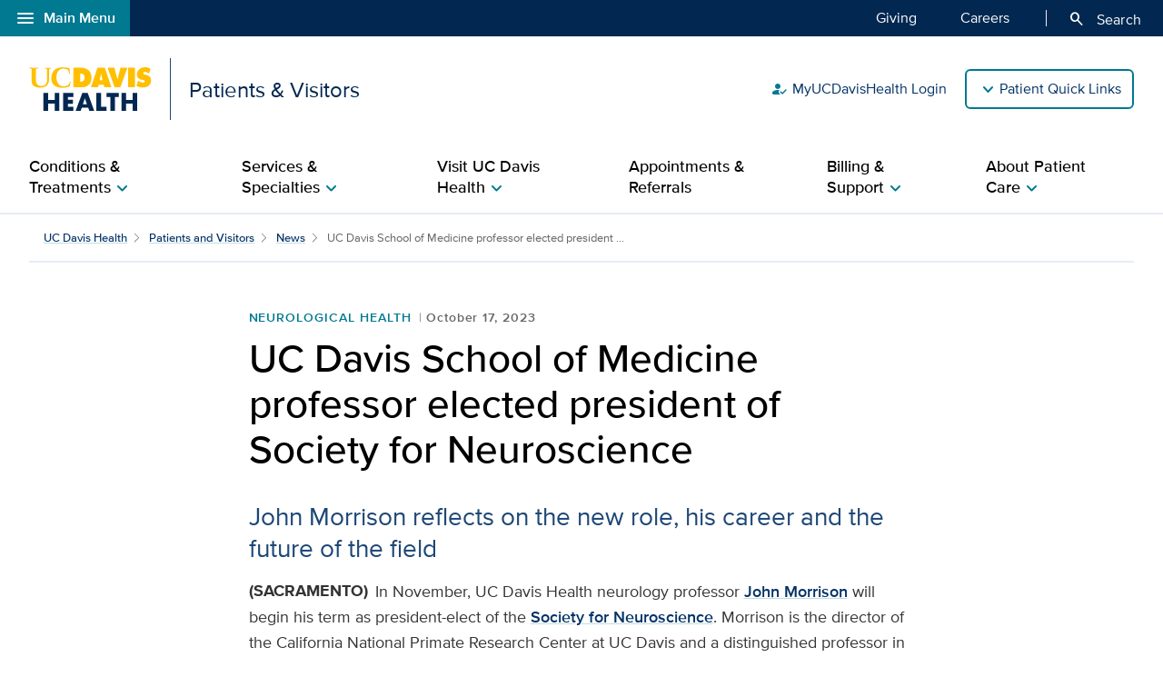

--- FILE ---
content_type: text/html;charset=UTF-8
request_url: https://health.ucdavis.edu/patients-visitors/news/headlines/uc-davis-school-of-medicine-professor-elected-president-of-society-for-neuroscience/2023/10
body_size: 82309
content:
<!DOCTYPE HTML><html lang="en">
   <head>
      <meta http-equiv="Content-Type" content="text/html; charset=UTF-8">
      <title>UC Davis School of Medicine professor elected president of Society for Neuroscience</title>
      <!--grid-layout--><!--ls:begin[stylesheet]-->
      <style type="text/css">
          
          .iw_container
          {
            max-width:800px !important;
            margin-left: auto !important;
            margin-right: auto !important;
          }
          .iw_stretch
          {
            min-width: 100% !important;
          }
        </style>
      <link rel="stylesheet" type="text/css" href="/assets/css/global.min.css?v=50">
      <!--ls:end[stylesheet]--><!--ls:begin[canonical]--><!--ls:end[canonical]--><!--ls:begin[script]--><!--ls:end[script]--><!--ls:begin[meta-keywords]-->
      <meta name="keywords" content="">
      <!--ls:end[meta-keywords]--><!--ls:begin[meta-description]-->
      <meta name="description" content="John Morrison, a distinguished professor in the Department of Neurology and director of the California National Primate Research Center, has been elected president of the Society for Neuroscience.">
      <!--ls:end[meta-description]--><!--ls:begin[custom-meta-data]-->
      <meta name="viewport" content="width=device-width, initial-scale=1.0, minimum-scale=1.0">
      <!--ls:end[custom-meta-data]--><!--ls:begin[meta-vpath]-->
      <meta name="vpath" content="">
      <!--ls:end[meta-vpath]--><!--ls:begin[meta-page-locale-name]-->
      <meta name="page-locale-name" content="">
      <!--ls:end[meta-page-locale-name]--><!--ls:begin[head-injection]--><script type="application/ld+json">
{
"@context": "https://schema.org/",
"@type": "ReportageNewsArticle",
"url":"https://health.ucdavis.edu/patients-visitors/news/headlines/uc-davis-school-of-medicine-professor-elected-president-of-society-for-neuroscience/2023/10",
"publisher": {
"@type": "MedicalOrganization",
"name": "UC Davis Health",
"sameAs": "https://health.ucdavis.edu/"
 },
 "image": {
 "@type": "ImageObject",
"representativeOfPage": "true",
"contentURL": "https://health.ucdavis.edu/media-resources/contenthub/health-news/2023/10/thumbnail/john_morrison-th.jpg",
"height": 333,
"width": 445
},
"datePublished": "2023-10-17",
 "dateModified": "2025-08-24",
"headline": "UC Davis School of Medicine professor elected president of Society for Neuroscience",
"description": "John Morrison, a distinguished professor in the Department of Neurology and director of the California National Primate Research Center, has been elected president of the Society for Neuroscience."
}
 </script>
<link rel="canonical" href="https://health.ucdavis.edu/news/headlines/uc-davis-school-of-medicine-professor-elected-president-of-society-for-neuroscience/2023/10">
<meta property="og:image" content="https://health.ucdavis.edu/media-resources/contenthub/health-news/2023/10/thumbnail/john_morrison-th.jpg">
<meta name="twitter:card" content="summary_large_image">
<meta name="twitter:title" content="UC Davis School of Medicine professor elected president of Society for Neuroscience">
<meta property="og:image:alt" content="A man with blondish hair, mustache and beard wearing glasses and a white lab coat sits in a research lab facility.">
<meta property="og:type" content="article">
<meta property="og:site_name" content="patients-visitors">
<meta property="og:title" content="UC Davis School of Medicine professor elected president of Society for Neuroscience">
<meta name="mediaType" content="text">
<meta property="og:description" content="John Morrison, a distinguished professor in the Department of Neurology and director of the California National Primate Research Center, has been elected president of the Society for Neuroscience.">
<meta name="twitter:image" content="https://health.ucdavis.edu/media-resources/contenthub/health-news/2023/10/thumbnail/john_morrison-th.jpg">
<meta name="last-modified" content="October 17, 2023">
<meta name="twitter:image:alt" content="A man with blondish hair, mustache and beard wearing glasses and a white lab coat sits in a research lab facility.">
<meta name="twitter:description" content="John Morrison, a distinguished professor in the Department of Neurology and director of the California National Primate Research Center, has been elected president of the Society for Neuroscience.">
<meta name="categories" content="General Health News,Awards and Honors,Neurological Health">
<meta property="og:url" content="https://health.ucdavis.edu/patients-visitors/news/headlines/uc-davis-school-of-medicine-professor-elected-president-of-society-for-neuroscience/2023/10">
<meta name="contentType" content="news">
<meta itemprop="image" content="https://health.ucdavis.edu/media-resources/contenthub/health-news/2023/10/thumbnail/john_morrison-th.jpg">
<meta itemprop="name" content="UC Davis School of Medicine professor elected president of Society for Neuroscience">
<meta itemprop="description" content="John Morrison, a distinguished professor in the Department of Neurology and director of the California National Primate Research Center, has been elected president of the Society for Neuroscience.">
 <meta http-equiv="X-UA-Compatible" content="IE=edge"><meta name="copyright" content="Copyright UC Regents. For more information regarding the University of California's copyright terms, visit http://www.ucop.edu/services/terms.html">
<meta name="siteName" content="patients-visitors">
<script async src="https://siteimproveanalytics.com/js/siteanalyze_68301.js"></script>

<link rel="icon" href="/assets/images/icons/favicon/favicon.ico" sizes="any">
<link rel="icon" href="/assets/images/icons/favicon/favicon.svg" type="image/svg+xml">
<link rel="apple-touch-icon" href="/assets/images/icons/favicon/apple-touch-icon.png">	<meta name="author" content="Patients & Visitors">
<meta name="lastModifiedDate" content="Wed Dec 31 16:00:00 PST 1969">
<!--ls:end[head-injection]--><!--ls:begin[tracker-injection]--><!--ls:end[tracker-injection]--><!--ls:begin[script]--><!--ls:end[script]--><!--ls:begin[script]--><!--ls:end[script]--></head>
   <body><!--ls:begin[body]--><!--WRAPPER DIV START--><div id="basic-fw">
      <div class="iw_viewport-wrapper"><div class="container-fluid iw_section" id="sectionkme1vylm">
 <div class="row iw_row iw_stretch" id="rowkme1vyln">
  <div class="iw_columns col-lg-12" id="colkme1vylo">
   <div class="iw_component" id="iw_comp1629819526542">
    <style>#iw_comp1629819526542{}</style><div xmlns:xlink="http://www.w3.org/1999/xlink" class="global-nav-component mx-n4 mx-md-n5 fw" id="global-nav-component">
   <nav class="navbar navbar-expand-lg" aria-label="Global navigation menu">
      <div class="global-menu-navbar fixed-bottom d-flex d-lg-none">
         <div class="search-mobile"><button class="navbar-toggler" type="button" id="search-mobile" data-bs-toggle="collapse" data-bs-target="#searchMobile" aria-controls="searchMobile" aria-expanded="false" aria-label="Toggle search field"><span aria-hidden="true" class="material-symbols-rounded">search</span> Search All UC Davis Health</button></div>
         <div class="open-menu-mobile"><button type="button" data-bs-toggle="modal" data-bs-target="#global-nav-modal-bottom" aria-describedby="global-nav-menu-open">Main Menu<span aria-hidden="true" class="material-symbols-rounded">add</span></button></div>
      </div><button type="button" class="open-menu d-none d-lg-flex" data-bs-toggle="modal" data-bs-target="#global-nav-modal-left" aria-controls="global-nav-modal-left" aria-describedby="global-nav-menu-open"><span aria-hidden="true" class="material-symbols-rounded">menu</span>Main Menu</button><span class="sr-only" id="global-nav-menu-open">Open global navigation modal</span><div class="modal modal-position fade" tabindex="-1" role="navigation" data-parent="#global-nav-component">
         <div class="modal-dialog modal-sm">
            <div class="modal-content"><button type="button" class="close close-menu d-none d-lg-flex" data-bs-dismiss="modal" aria-describedby="global-nav-menu-close"><span aria-hidden="true" class="material-symbols-rounded">close</span>Main Menu</button><span class="sr-only" id="global-nav-menu-close">Close global navigation modal</span><a class="global-nav-wordmark" href="/welcome/" title="UC Davis Health">
                  <div class="d-inline-block wordmark align-items-center mr-3"><img src="/assets/images/wordmarks/UCDavisHealth-white.svg" alt="UC Davis Health"></div></a><div class="close-menu-mobile d-flex d-lg-none"><button type="button" class="close-menu" aria-describedby="global-nav-menu-close" data-bs-dismiss="modal">Main Menu<span aria-hidden="true" class="material-symbols-rounded">remove</span></button></div>
               <ul class="list-group">
                  <li><a class="list-group-item list-group-item-action" id="global_clamp_link_1" href="/welcome/">UC Davis Health Home</a></li>
                  <li><a class="list-group-item list-group-item-action" id="global_clamp_link_2" href="/patients-visitors/">Patients & Visitors</a></li>
                  <li><a class="list-group-item list-group-item-action" id="global_clamp_link_3" href="/patients-visitors/services-specialties/">Services & Specialties</a></li>
                  <li><a class="list-group-item list-group-item-action" id="global_clamp_link_4" href="/healthcare-professionals/">Health Care Professionals</a></li>
                  <li><a class="list-group-item list-group-item-action" id="global_clamp_link_5" href="/schools-programs/">Schools & Programs</a></li>
                  <li><a class="list-group-item list-group-item-action" id="global_clamp_link_6" href="/research/">Research</a></li>
                  <li><a class="list-group-item list-group-item-action" id="global_clamp_link_7" href="/news/">News</a></li>
                  <li><a class="list-group-item list-group-item-action" id="global_clamp_link_8" href="/about/">About UC Davis Health</a></li>
               </ul>
               <div class="global-nav-wrapper-mobile"></div>
            </div>
         </div>
      </div>
      <div class="collapse navbar-collapse ml-auto" id="navbar-supported-content">
         <ul class="navbar-nav mr-auto">
            <li class="nav-item"><a class="nav-link" id="global_clamp_TopLevellink_1" href="/giving/">Giving<span class="sr-only"></span></a></li>
            <li class="nav-item"><a class="nav-link" id="global_clamp_TopLevellink_2" href="https://hr.ucdavis.edu/">Careers<span class="sr-only"></span></a></li>
         </ul>
      </div>
      <div class="global-nav-search"><button id="desktop-search" class="desktop-search btn btn-search d-none d-lg-block" data-bs-target="#search" aria-controls="search" aria-expanded="false" aria-label="Opens search field overlay"><span aria-hidden="true" class="material-symbols-rounded">search</span>
            Search</button></div>
      <div id="search">
         <div class="wordmark-container px-4 px-md-5 py-2 py-md-3"><a id="mobile-primary-brand" class="wordmark" href="/welcome/" title="UC Davis Health">
               <div class="d-inline-flex wordmark-primary-brand align-items-center py-2 py-md-1 mr-3"><img src="/assets/images/wordmarks/UCDavisHealth-white.svg" alt="UC Davis Health"></div></a></div><button type="button" class="close" aria-label="close">&times;</button><div class="component-header"><span class="component-heading underlined mb-2 pb-3">Search All UC Davis Health</span></div>
         <form class="search-form" role="search" aria-label="search" action="/search-results/" method="post">
            <fieldset><input id="query" name="query" type="search" value="" placeholder="Enter search words..."><input id="site-type" name="site-type" type="hidden" value="internet"><input id="site-name" name="site-name" type="hidden" value="patients-visitors"><input id="search-baseurl" name="search-baseurl" type="hidden" value="/search-results/"><label class="sr-only" for="search-words-desktop">Search All UC Davis Health</label><button id="search-submit-desktop" type="submit" class="btn btn-secondary custom-search btn-lg" aria-label="Submit search">Search</button></fieldset>
         </form><span class="search-text">Search enhanced by Google</span></div>
      <div class="collapse fixed-bottom" id="searchMobile" data-parent="#global-nav-component">
         <div class="site-title-container justify-content-between d-flex d-lg-none">
            <div class="wordmark-container px-4 px-md-5 py-2 py-md-3"><a id="mobile-site-brand" class="wordmark" href="/welcome/" title="UC Davis Health">
                  <div class="d-inline-flex wordmark-primary-brand align-items-center py-2 py-md-1 mr-3"><img src="/assets/images/wordmarks/UCDavisHealth-white.svg" alt="UC Davis Health"></div></a></div>
            <div class="ml-3"><button class="close" type="button" data-bs-toggle="collapse" data-bs-target="#searchMobile" aria-controls="searchMobile" aria-label="Close search"><span aria-hidden="true" class="material-symbols-rounded">close</span></button></div>
         </div>
         <div class="component-header"><span class="component-heading underlined mb-2 pb-3">Search All UC Davis Health</span></div>
         <div class="search-container">
            <form class="search-form" role="search" aria-label="search" action="/search-results/" method="post">
               <fieldset><input id="query" name="query" type="search" value="" placeholder="Enter search words..."><input id="site-type" name="site-type" type="hidden" value="internet"><input id="site-name" name="site-name" type="hidden" value="patients-visitors"><input id="search-baseurl" name="search-baseurl" type="hidden" value="/search-results/"><label class="sr-only" for="search-words-mobile">Search All UC Davis Health</label><button id="search-submit-mobile" type="submit" class="btn btn-secondary btn-lg" aria-label="Submit search">Search</button></fieldset>
            </form><span class="search-text">Search enhanced by Google</span></div>
      </div>
   </nav>
</div><header xmlns:xlink="http://www.w3.org/1999/xlink" class="header-component brand-header mx-n4 mx-md-n5">
   <div class="inner-header-container">
      <div class="brands-container">
         <div class="wrapper d-flex align-items-center">
            <div class="wordmark-container"><a id="brand" class="wordmark" href="/patients-visitors/" title="Patients &amp; Visitors">
                  <div class="d-inline-flex wordmark-primary-brand align-items-center"><img src="/assets/images/wordmarks/UCDavisHealth.svg" alt="UC Davis Health"></div>
                  <div class="d-inline-flex unit-brand align-items-center">Patients & Visitors</div></a></div>
            <div class="utility-links-nav-component utility-links-nav">
               <nav class="navbar navbar-light priority" aria-label="Utility menu">
                  <ul class="ml-auto">
                     <li class="nav-item"><a class="nav-link" id="utility_nav_link_1-login" href="/login/"><span aria-hidden="true" class="material-symbols-rounded">how_to_reg</span>MyUCDavisHealth Login</a></li>
                     <li class="nav-item"><a class="nav-link" id="utility_nav_link_2-find-provider" href="https://physicians.ucdavis.edu/medicalcenter"><span aria-hidden="true" class="material-symbols-rounded">person_search</span>Find a Doctor</a></li>
                     <li class="nav-item"><a class="nav-link" id="utility_nav_link_3-document" href="/patients-visitors/locations/"><span aria-hidden="true" class="material-symbols-rounded">location_on</span>Maps and Locations</a></li>
                     <li class="nav-item"><a class="nav-link" id="utility_nav_link_4-" href="/patients-visitors/services-specialties/telehealth"><span aria-hidden="true" class="material-symbols-rounded">video_camera_front</span>Telehealth Services</a></li>
                     <li class="nav-item"><a class="nav-link" id="utility_nav_link_5-directions-locations" href="/health-education/"><span aria-hidden="true" class="material-symbols-rounded">fact_check</span>Wellness Classes </a></li>
                     <li class="nav-item"><a class="nav-link" id="utility_nav_link_6-" href="/patients-visitors/clinical-trials/"><span aria-hidden="true" class="material-symbols-rounded">biotech</span>Search Clinical Trials</a></li>
                     <li class="nav-item"><a class="nav-link" id="utility_nav_link_7-" href="/patients-visitors/giving-volunteering/"><span aria-hidden="true" class="material-symbols-rounded">volunteer_activism</span>Giving and Volunteering</a></li>
                     <li class="nav-item"><a class="nav-link" id="utility_nav_link_8-" href="/contact/"><span aria-hidden="true" class="material-symbols-rounded">call</span>Contact Us</a></li>
                  </ul>
               </nav><input type="hidden" id="utility-nav-dropdown-label" name="utility-nav-dropdown-label" value="Patient Quick Links" data-nav="header-utility-nav-links"></div>
         </div>
      </div>
   </div>
</header>
   </div>
  </div>
 </div>
</div>
<div class="container-fluid iw_section" id="sectionkme1vylq">
 <div class="row iw_row iw_stretch" id="rowkme1vylr">
  <div class="iw_columns col-lg-12" id="colkme1vyls">
   <div class="iw_component" id="iw_comp1629819526543">
    <style>#iw_comp1629819526543{}</style><div xmlns:xlink="http://www.w3.org/1999/xlink" id="primaryNavigation" class="primary-navigation-component">
   <div class="wrapper d-flex justify-content-center"><span id="sr_menuIntro" class="sr-only" aria-hidden="true">Show</span><span id="sr_menuOutro" class="sr-only" aria-hidden="true">menu</span><nav aria-label="Navigation menu"><button id="primaryNavigation_toggle" class="nav-toggle" aria-expanded="false" aria-controls="primaryNavigation_linkList" aria-label="Open the site navigation menu"><span class="material-symbols-rounded" aria-hidden="true">menu</span><span class="button-text">Menu</span></button><ul id="primaryNavigation_linkList" class="primary-link-list" aria-modal="false" aria-describedby="Site navigation menu items">
            <li class="tertiary"><button id="pLink_1" class="primary-link" aria-haspopup="true" aria-expanded="false" aria-controls="pLink_1_menu" aria-labelledby="sr_menuIntro pLink_1 sr_menuOutro"><span>Conditions & Treatments</span><span class="material-symbols-rounded" aria-hidden="true">chevron_right</span></button><div id="pLink_1_menu" class="menu" aria-modal="false">
                  <div class="wrapper row d-flex justify-content-center"><button id="pLink_1-back" class="back-link" aria-haspopup="true" aria-expanded="false" aria-controls="pLink_1_menu" aria-label="Go back to previous menu"><span class="material-symbols-rounded" aria-hidden="true">chevron_left</span>Back</button><div class="primary-header col-12 col-lg-3">
                        <ul class="secondary-link-list">
                           <li><button id="sLink_1" class="secondary-link" aria-haspopup="true" aria-expanded="false" aria-controls="sLink_1_menu" aria-labelledby="sr_menuIntro sLink_1 sr_menuOutro"><span>Browse by Health Topic</span><span class="material-symbols-rounded" aria-hidden="true">chevron_right</span></button><div id="sLink_1_menu" class="tertiary-links">
                                 <div class="wrapper row d-flex justify-content-end"><button id="sLink_1-back" class="back-link" aria-haspopup="true" aria-expanded="false" aria-controls="sLink_1_menu" aria-label="Go back to previous menu"><span class="material-symbols-rounded" aria-hidden="true">chevron_left</span>Back</button><div class="spacer col-12 col-lg-9"><span class="tertiary-heading"><a href="/patients-visitors/conditions-treatments/health-topics/" id="tertiary-heading_1">Featured Health Topics<span class="material-symbols-rounded" aria-hidden="true">arrow_forward</span></a></span><ul class="tertiary-link-list">
                                          <li class="tertiary-link"><a id="secondary-links_1_1" href="/health-topics/aging-senior-health">Aging and Senior Health</a></li>
                                          <li class="tertiary-link"><a id="secondary-links_1_2" href="/health-topics/cancer">Cancer</a></li>
                                          <li class="tertiary-link"><a id="secondary-links_1_3" href="/health-topics/emergency-care">Emergency Care</a></li>
                                          <li class="tertiary-link"><a id="secondary-links_1_4" href="/health-topics/endocrinology-diabetes">Endocrinology and Diabetes</a></li>
                                          <li class="tertiary-link"><a id="secondary-links_1_5" href="/health-topics/heart-vascular">Heart and Vascular</a></li>
                                       </ul>
                                       <ul class="tertiary-link-list">
                                          <li class="tertiary-link"><a id="secondary-links_1_1" href="/health-topics/infectious-diseases">Infectious Diseases</a></li>
                                          <li class="tertiary-link"><a id="secondary-links_1_2" href="/health-topics/liver-disease">Liver Disease</a></li>
                                          <li class="tertiary-link"><a id="secondary-links_1_3" href="/health-topics/obgyn">OB-GYN</a></li>
                                          <li class="tertiary-link"><a id="secondary-links_1_4" href="/health-topics/pediatrics">Pediatrics</a></li>
                                          <li class="tertiary-link"><a id="secondary-links_1_5" href="/health-topics/urology">Urology</a></li>
                                       </ul>
                                       <div class="btn-container"><a class="btn btn-outline-primary btn-sm" id="level3-secondary-btn_1_1" href="/patients-visitors/conditions-treatments/health-topics/">View more health topics</a></div>
                                    </div>
                                 </div>
                              </div>
                           </li>
                           <li><button id="sLink_2" class="secondary-link" aria-haspopup="true" aria-expanded="false" aria-controls="sLink_2_menu" aria-labelledby="sr_menuIntro sLink_2 sr_menuOutro"><span>Browse A–Z</span><span class="material-symbols-rounded" aria-hidden="true">chevron_right</span></button><div id="sLink_2_menu" class="tertiary-links">
                                 <div class="wrapper row d-flex justify-content-end"><button id="sLink_2-back" class="back-link" aria-haspopup="true" aria-expanded="false" aria-controls="sLink_2_menu" aria-label="Go back to previous menu"><span class="material-symbols-rounded" aria-hidden="true">chevron_left</span>Back</button><div class="spacer col-12 col-lg-9">
                                       <div class="image-promo"><a class="image-link" href="/patients-visitors/conditions-treatments/" id="image-link_2_1"><span class="image-wrapper"><img class="img-fluid" src="/media-resources/patients-visitors/images/3-Level-Mega-Menu/conditions-treatments-a-z-nav.jpg" alt="Adult female patient with her doctor in clinic setting"></span><span class="image-header">Browse Conditions and Treatments A–Z<span class="material-symbols-rounded" aria-hidden="true">arrow_forward</span></span></a></div>
                                    </div>
                                 </div>
                              </div>
                           </li>
                        </ul>
                     </div>
                     <div class="spacer col-12 col-lg-9"></div>
                  </div>
               </div>
            </li>
            <li class="tertiary"><button id="pLink_2" class="primary-link" aria-haspopup="true" aria-expanded="false" aria-controls="pLink_2_menu" aria-labelledby="sr_menuIntro pLink_2 sr_menuOutro"><span>Services & Specialties</span><span class="material-symbols-rounded" aria-hidden="true">chevron_right</span></button><div id="pLink_2_menu" class="menu" aria-modal="false">
                  <div class="wrapper row d-flex justify-content-center"><button id="pLink_2-back" class="back-link" aria-haspopup="true" aria-expanded="false" aria-controls="pLink_2_menu" aria-label="Go back to previous menu"><span class="material-symbols-rounded" aria-hidden="true">chevron_left</span>Back</button><div class="primary-header col-12 col-lg-3"><span class="primary-heading"><a id="primary-heading_1" href="/patients-visitors/services-specialties/">Services & Specialties<span class="material-symbols-rounded" aria-hidden="true">arrow_forward</span></a></span><ul class="secondary-link-list">
                           <li><button id="sLink_1" class="secondary-link" aria-haspopup="true" aria-expanded="false" aria-controls="sLink_1_menu" aria-labelledby="sr_menuIntro sLink_1 sr_menuOutro"><span>Primary Care</span><span class="material-symbols-rounded" aria-hidden="true">chevron_right</span></button><div id="sLink_1_menu" class="tertiary-links">
                                 <div class="wrapper row d-flex justify-content-end"><button id="sLink_1-back" class="back-link" aria-haspopup="true" aria-expanded="false" aria-controls="sLink_1_menu" aria-label="Go back to previous menu"><span class="material-symbols-rounded" aria-hidden="true">chevron_left</span>Back</button><div class="spacer col-12 col-lg-9">
                                       <div class="image-promo"><a class="image-link" href="/patients-visitors/primary-care/" id="image-link_1_1"><span class="image-wrapper"><img class="img-fluid" src="/media-resources/patients-visitors/images/cards/happy-family-at-home.jpg" alt="Happy parents holding two boys on couch "></span><span class="image-header">Learn About Our Primary Care<span class="material-symbols-rounded" aria-hidden="true">arrow_forward</span></span></a><span class="image-promo-description basic-content-body article-body"><p>Our highly rated doctors partner with you and your family to serve your everyday health care needs.</p></span></div>
                                       <div class="image-promo"><a class="image-link" href="/patients-visitors/locations/primary-care/" id="image-link_1_1"><span class="image-wrapper"><img class="img-fluid" src="/media-resources/patients-visitors/images/3-Level-Mega-Menu/primary-care-locations-nav.jpg" alt="Map of UC Davis Health primary care locations"></span><span class="image-header">Find a Clinic Near You<span class="material-symbols-rounded" aria-hidden="true">arrow_forward</span></span></a><span class="image-promo-description basic-content-body article-body"><p>UC Davis Health has 17 neighborhood clinics across Sacramento, Placer, Yolo counties and beyond.</p></span></div>
                                    </div>
                                 </div>
                              </div>
                           </li>
                           <li><button id="sLink_2" class="secondary-link" aria-haspopup="true" aria-expanded="false" aria-controls="sLink_2_menu" aria-labelledby="sr_menuIntro sLink_2 sr_menuOutro"><span>Specialty Care</span><span class="material-symbols-rounded" aria-hidden="true">chevron_right</span></button><div id="sLink_2_menu" class="tertiary-links">
                                 <div class="wrapper row d-flex justify-content-end"><button id="sLink_2-back" class="back-link" aria-haspopup="true" aria-expanded="false" aria-controls="sLink_2_menu" aria-label="Go back to previous menu"><span class="material-symbols-rounded" aria-hidden="true">chevron_left</span>Back</button><div class="spacer col-12 col-lg-9"><span class="tertiary-heading"><a href="/patients-visitors/services-specialties/a-z" id="tertiary-heading_2">Browse Services and Specialties A-Z<span class="material-symbols-rounded" aria-hidden="true">arrow_forward</span></a></span><ul class="tertiary-link-list">
                                          <li class="tertiary-link"><a id="secondary-links_2_1" href="/cancer/">Cancer</a></li>
                                          <li class="tertiary-link"><a id="secondary-links_2_2" href="/childrens-health/">Children’s Health and Pediatrics</a></li>
                                          <li class="tertiary-link"><a id="secondary-links_2_3" href="/patients-visitors/conditions-treatments/diabetes/">Diabetes</a></li>
                                          <li class="tertiary-link"><a id="secondary-links_2_4" href="/healthy-aging/services/healthy-aging-clinic">Aging and Geriatrics</a></li>
                                          <li class="tertiary-link"><a id="secondary-links_2_5" href="/heart/">Heart and Vascular Services</a></li>
                                       </ul>
                                       <ul class="tertiary-link-list">
                                          <li class="tertiary-link"><a id="secondary-links_2_1" href="/homecare/">Home Care and Home Health</a></li>
                                          <li class="tertiary-link"><a id="secondary-links_2_2" href="/birth-center/">Pregnancy Services and Birth Center</a></li>
                                          <li class="tertiary-link"><a id="secondary-links_2_3" href="/surgery/">Surgery</a></li>
                                          <li class="tertiary-link"><a id="secondary-links_2_4" href="/transplant/">Transplant Center</a></li>
                                          <li class="tertiary-link"><a id="secondary-links_2_5" href="/women/">Women’s Health and OB-GYN</a></li>
                                       </ul>
                                       <div class="image-promo"><a class="image-link" href="/patients-visitors/locations/specialty-care/" id="image-link_2_1"><span class="image-wrapper"><img class="img-fluid" src="/media-resources/patients-visitors/images/3-Level-Mega-Menu/specialty-care-locations-nav.jpg" alt="Screenshot of UC Davis Health interactive map tool"></span><span class="image-header">Find a Specialty Care Location<span class="material-symbols-rounded" aria-hidden="true">arrow_forward</span></span></a><span class="image-promo-description basic-content-body article-body"><p>Use our interactive map and filters to help find the care you&rsquo;re looking for.&nbsp;</p></span></div>
                                       <div class="btn-container"><a class="btn btn-outline-primary btn-sm" id="level3-secondary-btn_2_2" href="/patients-visitors/services-specialties/a-z">View more services and specialties</a></div>
                                    </div>
                                 </div>
                              </div>
                           </li>
                           <li><button id="sLink_3" class="secondary-link" aria-haspopup="true" aria-expanded="false" aria-controls="sLink_3_menu" aria-labelledby="sr_menuIntro sLink_3 sr_menuOutro"><span>Telehealth Services</span><span class="material-symbols-rounded" aria-hidden="true">chevron_right</span></button><div id="sLink_3_menu" class="tertiary-links">
                                 <div class="wrapper row d-flex justify-content-end"><button id="sLink_3-back" class="back-link" aria-haspopup="true" aria-expanded="false" aria-controls="sLink_3_menu" aria-label="Go back to previous menu"><span class="material-symbols-rounded" aria-hidden="true">chevron_left</span>Back</button><div class="spacer col-12 col-lg-9"><span class="tertiary-heading"><a href="/patients-visitors/services-specialties/telehealth" id="tertiary-heading_3">Telehealth Services<span class="material-symbols-rounded" aria-hidden="true">arrow_forward</span></a></span><ul class="tertiary-link-list">
                                          <li class="tertiary-link"><a id="secondary-links_3_1" href="/myucdavishealth/express-care/">Express Care</a></li>
                                          <li class="tertiary-link"><a id="secondary-links_3_2" href="/myucdavishealth/express-care/guest-services">Express Care Guest</a></li>
                                          <li class="tertiary-link"><a id="secondary-links_3_3" href="/myucdavishealth/video-visits/">Video Visits</a></li>
                                          <li class="tertiary-link"><a id="secondary-links_3_4" href="/myucdavishealth/family-video-visits/">Family Video Visits</a></li>
                                       </ul>
                                       <div class="image-promo"><a class="image-link" href="/login/" id="image-link_3_1"><span class="image-wrapper"><img class="img-fluid" src="/media-resources/patients-visitors/images/3-Level-Mega-Menu/myucdavishealth-login-nav.jpg" alt="Patient speaking with their doctor via a telehealth video visit"></span><span class="image-header">Log in to MyUCDavisHealth<span class="material-symbols-rounded" aria-hidden="true">arrow_forward</span></span></a><span class="image-promo-description basic-content-body article-body"><p>Securely and confidentially communicate with your care team, review your medical record, and much more.</p></span></div>
                                    </div>
                                 </div>
                              </div>
                           </li>
                           <li><button id="sLink_4" class="secondary-link" aria-haspopup="true" aria-expanded="false" aria-controls="sLink_4_menu" aria-labelledby="sr_menuIntro sLink_4 sr_menuOutro"><span>Additional Services</span><span class="material-symbols-rounded" aria-hidden="true">chevron_right</span></button><div id="sLink_4_menu" class="tertiary-links">
                                 <div class="wrapper row d-flex justify-content-end"><button id="sLink_4-back" class="back-link" aria-haspopup="true" aria-expanded="false" aria-controls="sLink_4_menu" aria-label="Go back to previous menu"><span class="material-symbols-rounded" aria-hidden="true">chevron_left</span>Back</button><div class="spacer col-12 col-lg-9">
                                       <ul class="tertiary-link-list">
                                          <li class="tertiary-link"><a id="secondary-links_4_1" href="/pharmacy/pharmacy-locations">Pharmacy Locations</a></li>
                                          <li class="tertiary-link"><a id="secondary-links_4_2" href="/patients-visitors/locations/labs/">Lab Locations</a></li>
                                          <li class="tertiary-link"><a id="secondary-links_4_3" href="/patients-visitors/locations/x-ray-imaging/">Imaging and X-Ray Locations</a></li>
                                       </ul>
                                    </div>
                                 </div>
                              </div>
                           </li>
                           <li><button id="sLink_5" class="secondary-link" aria-haspopup="true" aria-expanded="false" aria-controls="sLink_5_menu" aria-labelledby="sr_menuIntro sLink_5 sr_menuOutro"><span>Our Care Centers</span><span class="material-symbols-rounded" aria-hidden="true">chevron_right</span></button><div id="sLink_5_menu" class="tertiary-links">
                                 <div class="wrapper row d-flex justify-content-end"><button id="sLink_5-back" class="back-link" aria-haspopup="true" aria-expanded="false" aria-controls="sLink_5_menu" aria-label="Go back to previous menu"><span class="material-symbols-rounded" aria-hidden="true">chevron_left</span>Back</button><div class="spacer col-12 col-lg-9"><span class="tertiary-heading"><a href="/patients-visitors/care-centers/" id="tertiary-heading_5">World-Class Care Centers<span class="material-symbols-rounded" aria-hidden="true">arrow_forward</span></a></span><ul class="tertiary-link-list">
                                          <li class="tertiary-link"><a id="secondary-links_5_1" href="/medical-center/">Medical Center</a></li>
                                          <li class="tertiary-link"><a id="secondary-links_5_2" href="/children/">Children’s Hospital</a></li>
                                          <li class="tertiary-link"><a id="secondary-links_5_3" href="https://www.ucdavisrehabhospital.com/">Rehabilitation Hospital</a></li>
                                          <li class="tertiary-link"><a id="secondary-links_5_4" href="/cancer/">Comprehensive Cancer Center</a></li>
                                          <li class="tertiary-link"><a id="secondary-links_5_5" href="/mindinstitute/">MIND Institute</a></li>
                                       </ul>
                                       <ul class="tertiary-link-list">
                                          <li class="tertiary-link"><a id="secondary-links_5_1" href="/birth-center/">Birth Center</a></li>
                                          <li class="tertiary-link"><a id="secondary-links_5_2" href="/surgicalservices/">Comprehensive Surgical Services</a></li>
                                          <li class="tertiary-link"><a id="secondary-links_5_3" href="/heart/">Heart and Vascular Services</a></li>
                                          <li class="tertiary-link"><a id="secondary-links_5_4" href="/transplant/">Transplant Center</a></li>
                                          <li class="tertiary-link"><a id="secondary-links_5_5" href="/burncenter/">Firefighters Burn Institute Regional Burn Center</a></li>
                                       </ul>
                                       <div class="btn-container"><a class="btn btn-outline-primary btn-sm" id="level3-secondary-btn_2_5" href="/patients-visitors/care-centers/">View more care centers</a></div>
                                    </div>
                                 </div>
                              </div>
                           </li>
                           <li><button id="sLink_6" class="secondary-link" aria-haspopup="true" aria-expanded="false" aria-controls="sLink_6_menu" aria-labelledby="sr_menuIntro sLink_6 sr_menuOutro"><span>Find a Doctor</span><span class="material-symbols-rounded" aria-hidden="true">chevron_right</span></button><div id="sLink_6_menu" class="tertiary-links">
                                 <div class="wrapper row d-flex justify-content-end"><button id="sLink_6-back" class="back-link" aria-haspopup="true" aria-expanded="false" aria-controls="sLink_6_menu" aria-label="Go back to previous menu"><span class="material-symbols-rounded" aria-hidden="true">chevron_left</span>Back</button><div class="spacer col-12 col-lg-9">
                                       <div class="image-promo"><a class="image-link" href="https://physicians.ucdavis.edu/medicalcenter" id="image-link_6_1"><span class="image-wrapper"><img class="img-fluid" src="/media-resources/patients-visitors/images/cards/uc-davis-hospitalist-with-patient.jpg" alt="UC Davis doctor checking on patient in hospital"></span><span class="image-header">Find a Doctor<span class="material-symbols-rounded" aria-hidden="true">arrow_forward</span></span></a><span class="image-promo-description basic-content-body article-body"><p>Find a primary or specialty care physician with UC Davis Health and see the 17 health care facilities in the greater Sacramento region.</p></span></div>
                                    </div>
                                 </div>
                              </div>
                           </li>
                        </ul>
                     </div>
                     <div class="spacer col-12 col-lg-9"></div>
                  </div>
               </div>
            </li>
            <li class="tertiary"><button id="pLink_3" class="primary-link" aria-haspopup="true" aria-expanded="false" aria-controls="pLink_3_menu" aria-labelledby="sr_menuIntro pLink_3 sr_menuOutro"><span>Visit UC Davis Health</span><span class="material-symbols-rounded" aria-hidden="true">chevron_right</span></button><div id="pLink_3_menu" class="menu" aria-modal="false">
                  <div class="wrapper row d-flex justify-content-center"><button id="pLink_3-back" class="back-link" aria-haspopup="true" aria-expanded="false" aria-controls="pLink_3_menu" aria-label="Go back to previous menu"><span class="material-symbols-rounded" aria-hidden="true">chevron_left</span>Back</button><div class="primary-header col-12 col-lg-3">
                        <ul class="secondary-link-list">
                           <li><button id="sLink_1" class="secondary-link" aria-haspopup="true" aria-expanded="false" aria-controls="sLink_1_menu" aria-labelledby="sr_menuIntro sLink_1 sr_menuOutro"><span>Maps, Locations and Parking</span><span class="material-symbols-rounded" aria-hidden="true">chevron_right</span></button><div id="sLink_1_menu" class="tertiary-links">
                                 <div class="wrapper row d-flex justify-content-end"><button id="sLink_1-back" class="back-link" aria-haspopup="true" aria-expanded="false" aria-controls="sLink_1_menu" aria-label="Go back to previous menu"><span class="material-symbols-rounded" aria-hidden="true">chevron_left</span>Back</button><div class="spacer col-12 col-lg-9"><span class="tertiary-heading"><a href="/patients-visitors/locations/" id="tertiary-heading_1">Maps, Locations and Parking<span class="material-symbols-rounded" aria-hidden="true">arrow_forward</span></a></span><ul class="tertiary-link-list">
                                          <li class="tertiary-link"><a id="secondary-links_1_1" href="/patients-visitors/locations/primary-care/">Primary Care Locations</a></li>
                                          <li class="tertiary-link"><a id="secondary-links_1_2" href="/patients-visitors/locations/specialty-care/">Specialty Care Locations</a></li>
                                          <li class="tertiary-link"><a id="secondary-links_1_3" href="/pharmacy/pharmacy-locations">Pharmacy Locations</a></li>
                                          <li class="tertiary-link"><a id="secondary-links_1_4" href="/patients-visitors/locations/labs/">Laboratory Locations</a></li>
                                          <li class="tertiary-link"><a id="secondary-links_1_5" href="/patients-visitors/locations/x-ray-imaging/">X-Ray and Imaging Locations</a></li>
                                       </ul>
                                       <ul class="tertiary-link-list">
                                          <li class="tertiary-link"><a id="secondary-links_1_1" href="/parking/visitor/">Parking Information</a></li>
                                          <li class="tertiary-link"><a id="secondary-links_1_2" href="/parking/courtesy/">On-Campus Courtesy Shuttle</a></li>
                                       </ul>
                                    </div>
                                 </div>
                              </div>
                           </li>
                           <li><button id="sLink_2" class="secondary-link" aria-haspopup="true" aria-expanded="false" aria-controls="sLink_2_menu" aria-labelledby="sr_menuIntro sLink_2 sr_menuOutro"><span>Visitor Information</span><span class="material-symbols-rounded" aria-hidden="true">chevron_right</span></button><div id="sLink_2_menu" class="tertiary-links">
                                 <div class="wrapper row d-flex justify-content-end"><button id="sLink_2-back" class="back-link" aria-haspopup="true" aria-expanded="false" aria-controls="sLink_2_menu" aria-label="Go back to previous menu"><span class="material-symbols-rounded" aria-hidden="true">chevron_left</span>Back</button><div class="spacer col-12 col-lg-9">
                                       <ul class="tertiary-link-list">
                                          <li class="tertiary-link"><a id="secondary-links_2_1" href="/patients-visitors/visitor-policies">Visitor Policies</a></li>
                                          <li class="tertiary-link"><a id="secondary-links_2_2" href="/food-nutrition/find-a-cafe/">Dining at UC Davis Health</a></li>
                                          <li class="tertiary-link"><a id="secondary-links_2_3" href="/patients-visitors/places-to-stay">Places to Stay</a></li>
                                          <li class="tertiary-link"><a id="secondary-links_2_4" href="/patients-visitors/patients-visitors-with-disabilities">Patients and Visitors with Disabilities</a></li>
                                       </ul>
                                    </div>
                                 </div>
                              </div>
                           </li>
                           <li><button id="sLink_3" class="secondary-link" aria-haspopup="true" aria-expanded="false" aria-controls="sLink_3_menu" aria-labelledby="sr_menuIntro sLink_3 sr_menuOutro"><span>Telehealth Visits</span><span class="material-symbols-rounded" aria-hidden="true">chevron_right</span></button><div id="sLink_3_menu" class="tertiary-links">
                                 <div class="wrapper row d-flex justify-content-end"><button id="sLink_3-back" class="back-link" aria-haspopup="true" aria-expanded="false" aria-controls="sLink_3_menu" aria-label="Go back to previous menu"><span class="material-symbols-rounded" aria-hidden="true">chevron_left</span>Back</button><div class="spacer col-12 col-lg-9">
                                       <div class="image-promo"><a class="image-link" href="/myucdavishealth/video-visits/" id="image-link_3_1"><span class="image-wrapper"><img class="img-fluid" src="/media-resources/patients-visitors/images/3-Level-Mega-Menu/video-visits-nav.jpg" alt="patient using a mobile phone to connect with and talk to provider"></span><span class="image-header">Learn About Telehealth Video Visits<span class="material-symbols-rounded" aria-hidden="true">arrow_forward</span></span></a><span class="image-promo-description basic-content-body article-body"><p>Connect with a care team member via MyUCDavisHealth.</p></span></div>
                                       <div class="image-promo"><a class="image-link" href="/myucdavishealth/express-care/" id="image-link_3_1"><span class="image-wrapper"><img class="img-fluid" src="/media-resources/patients-visitors/images/3-Level-Mega-Menu/express-care-nav.jpg" alt="patient using a mobile phone to connect with and talk to provider"></span><span class="image-header">Learn About Telehealth Express Care<span class="material-symbols-rounded" aria-hidden="true">arrow_forward</span></span></a><span class="image-promo-description basic-content-body article-body"><p>Connect with UC Davis providers for urgent needs and same-day and extended hours video visits.</p></span></div>
                                    </div>
                                 </div>
                              </div>
                           </li>
                        </ul>
                     </div>
                     <div class="spacer col-12 col-lg-9"></div>
                  </div>
               </div>
            </li>
            <li><a class="primary-link" id="pLink_4" href="/patients-visitors/appointments-referrals/">Appointments & Referrals</a></li>
            <li class="tertiary"><button id="pLink_5" class="primary-link" aria-haspopup="true" aria-expanded="false" aria-controls="pLink_5_menu" aria-labelledby="sr_menuIntro pLink_5 sr_menuOutro"><span>Billing & Support</span><span class="material-symbols-rounded" aria-hidden="true">chevron_right</span></button><div id="pLink_5_menu" class="menu" aria-modal="false">
                  <div class="wrapper row d-flex justify-content-center"><button id="pLink_5-back" class="back-link" aria-haspopup="true" aria-expanded="false" aria-controls="pLink_5_menu" aria-label="Go back to previous menu"><span class="material-symbols-rounded" aria-hidden="true">chevron_left</span>Back</button><div class="primary-header col-12 col-lg-3">
                        <ul class="secondary-link-list">
                           <li><button id="sLink_1" class="secondary-link" aria-haspopup="true" aria-expanded="false" aria-controls="sLink_1_menu" aria-labelledby="sr_menuIntro sLink_1 sr_menuOutro"><span>Billing and Insurance</span><span class="material-symbols-rounded" aria-hidden="true">chevron_right</span></button><div id="sLink_1_menu" class="tertiary-links">
                                 <div class="wrapper row d-flex justify-content-end"><button id="sLink_1-back" class="back-link" aria-haspopup="true" aria-expanded="false" aria-controls="sLink_1_menu" aria-label="Go back to previous menu"><span class="material-symbols-rounded" aria-hidden="true">chevron_left</span>Back</button><div class="spacer col-12 col-lg-9">
                                       <ul class="tertiary-link-list">
                                          <li class="tertiary-link"><a id="secondary-links_1_1" href="/patients-visitors/accepted-health-plans/">Accepted Health Plans</a></li>
                                          <li class="tertiary-link"><a id="secondary-links_1_2" href="/patients-visitors/insurance-billing/">Insurance, Payment and Billing</a></li>
                                          <li class="tertiary-link"><a id="secondary-links_1_3" href="/patients-visitors/insurance-billing/financial-assistance">Help Paying Your Bill</a></li>
                                       </ul>
                                    </div>
                                 </div>
                              </div>
                           </li>
                           <li><button id="sLink_2" class="secondary-link" aria-haspopup="true" aria-expanded="false" aria-controls="sLink_2_menu" aria-labelledby="sr_menuIntro sLink_2 sr_menuOutro"><span>Hospital Stay and Inpatient Care</span><span class="material-symbols-rounded" aria-hidden="true">chevron_right</span></button><div id="sLink_2_menu" class="tertiary-links">
                                 <div class="wrapper row d-flex justify-content-end"><button id="sLink_2-back" class="back-link" aria-haspopup="true" aria-expanded="false" aria-controls="sLink_2_menu" aria-label="Go back to previous menu"><span class="material-symbols-rounded" aria-hidden="true">chevron_left</span>Back</button><div class="spacer col-12 col-lg-9">
                                       <ul class="tertiary-link-list">
                                          <li class="tertiary-link"><a id="secondary-links_2_1" href="/medical-center/patients/about-your-stay/">About Your Stay at the Medical Center</a></li>
                                          <li class="tertiary-link"><a id="secondary-links_2_2" href="https://www.ucdavisrehabhospital.com/patient-information/what-to-expect">About Your Stay at the Rehabilitation Hospital</a></li>
                                          <li class="tertiary-link"><a id="secondary-links_2_3" href="/patients-visitors/about-patient-care/quality-safety/">Commitment to Quality and Safety</a></li>
                                          <li class="tertiary-link"><a id="secondary-links_2_4" href="/surgicalservices/for-surgery-patients.html">Information for Surgery Patients</a></li>
                                       </ul>
                                    </div>
                                 </div>
                              </div>
                           </li>
                           <li><button id="sLink_3" class="secondary-link" aria-haspopup="true" aria-expanded="false" aria-controls="sLink_3_menu" aria-labelledby="sr_menuIntro sLink_3 sr_menuOutro"><span>Patient Rights and Privacy</span><span class="material-symbols-rounded" aria-hidden="true">chevron_right</span></button><div id="sLink_3_menu" class="tertiary-links">
                                 <div class="wrapper row d-flex justify-content-end"><button id="sLink_3-back" class="back-link" aria-haspopup="true" aria-expanded="false" aria-controls="sLink_3_menu" aria-label="Go back to previous menu"><span class="material-symbols-rounded" aria-hidden="true">chevron_left</span>Back</button><div class="spacer col-12 col-lg-9">
                                       <ul class="tertiary-link-list">
                                          <li class="tertiary-link"><a id="secondary-links_3_1" href="/patients-visitors/patient-rights/">Patient Rights and Responsibilities</a></li>
                                          <li class="tertiary-link"><a id="secondary-links_3_2" href="/legal/privacy/">Privacy Practices</a></li>
                                          <li class="tertiary-link"><a id="secondary-links_3_3" href="/him/">Medical Records</a></li>
                                          <li class="tertiary-link"><a id="secondary-links_3_4" href="/patients-visitors/patient-rights/affiliations-care-policies">Getting Care at Affiliated Organizations</a></li>
                                       </ul>
                                       <ul class="tertiary-link-list">
                                          <li class="tertiary-link"><a id="secondary-links_3_1" href="/patients-visitors/patient-rights/health-plan-grievances-appeals">Health Plan Grievances and Appeals</a></li>
                                          <li class="tertiary-link"><a id="secondary-links_3_2" href="/patients-visitors/insurance-billing/no-surprises-act-disclosure">No Surprises Act Disclosure</a></li>
                                          <li class="tertiary-link"><a id="secondary-links_3_3" href="/patients-visitors/patient-rights/all-persons-welcome">All Persons Welcome</a></li>
                                       </ul>
                                    </div>
                                 </div>
                              </div>
                           </li>
                           <li><button id="sLink_4" class="secondary-link" aria-haspopup="true" aria-expanded="false" aria-controls="sLink_4_menu" aria-labelledby="sr_menuIntro sLink_4 sr_menuOutro"><span>Patient Resources</span><span class="material-symbols-rounded" aria-hidden="true">chevron_right</span></button><div id="sLink_4_menu" class="tertiary-links">
                                 <div class="wrapper row d-flex justify-content-end"><button id="sLink_4-back" class="back-link" aria-haspopup="true" aria-expanded="false" aria-controls="sLink_4_menu" aria-label="Go back to previous menu"><span class="material-symbols-rounded" aria-hidden="true">chevron_left</span>Back</button><div class="spacer col-12 col-lg-9">
                                       <ul class="tertiary-link-list">
                                          <li class="tertiary-link"><a id="secondary-links_4_1" href="/patients-visitors/clinical-trials/">Clinical Trials</a></li>
                                          <li class="tertiary-link"><a id="secondary-links_4_2" href="/conditions/infectious-diseases/viral-infections/covid-19">COVID-19 Resources</a></li>
                                          <li class="tertiary-link"><a id="secondary-links_4_3" href="/flu/">Flu Resources</a></li>
                                          <li class="tertiary-link"><a id="secondary-links_4_4" href="/patients-visitors/support-groups/">Patient Support Groups</a></li>
                                       </ul>
                                       <div class="image-promo"><a class="image-link" href="/health-education/" id="image-link_4_1"><span class="image-wrapper"><img class="img-fluid" src="/media-resources/patients-visitors/images/3-Level-Mega-Menu/wellness-classes.jpg" alt="Health care professional counseling a patient"></span><span class="image-header">Wellness Classes for Patients<span class="material-symbols-rounded" aria-hidden="true">arrow_forward</span></span></a></div>
                                    </div>
                                 </div>
                              </div>
                           </li>
                        </ul>
                     </div>
                     <div class="spacer col-12 col-lg-9"></div>
                  </div>
               </div>
            </li>
            <li class="tertiary"><button id="pLink_6" class="primary-link" aria-haspopup="true" aria-expanded="false" aria-controls="pLink_6_menu" aria-labelledby="sr_menuIntro pLink_6 sr_menuOutro"><span>About Patient Care</span><span class="material-symbols-rounded" aria-hidden="true">chevron_right</span></button><div id="pLink_6_menu" class="menu" aria-modal="false">
                  <div class="wrapper row d-flex justify-content-center"><button id="pLink_6-back" class="back-link" aria-haspopup="true" aria-expanded="false" aria-controls="pLink_6_menu" aria-label="Go back to previous menu"><span class="material-symbols-rounded" aria-hidden="true">chevron_left</span>Back</button><div class="primary-header col-12 col-lg-3">
                        <ul class="secondary-link-list">
                           <li><button id="sLink_1" class="secondary-link" aria-haspopup="true" aria-expanded="false" aria-controls="sLink_1_menu" aria-labelledby="sr_menuIntro sLink_1 sr_menuOutro"><span>About Patient Care</span><span class="material-symbols-rounded" aria-hidden="true">chevron_right</span></button><div id="sLink_1_menu" class="tertiary-links">
                                 <div class="wrapper row d-flex justify-content-end"><button id="sLink_1-back" class="back-link" aria-haspopup="true" aria-expanded="false" aria-controls="sLink_1_menu" aria-label="Go back to previous menu"><span class="material-symbols-rounded" aria-hidden="true">chevron_left</span>Back</button><div class="spacer col-12 col-lg-9"><span class="tertiary-heading"><a href="/patients-visitors/about-patient-care/" id="tertiary-heading_1">About Patient Care<span class="material-symbols-rounded" aria-hidden="true">arrow_forward</span></a></span><ul class="tertiary-link-list">
                                          <li class="tertiary-link"><a id="secondary-links_1_1" href="/patients-visitors/about-patient-care/quality-safety/">Commitment to Quality and Safety</a></li>
                                          <li class="tertiary-link"><a id="secondary-links_1_2" href="/patients-visitors/about-patient-care/quality-safety/recognition">Awards and Recognition</a></li>
                                          <li class="tertiary-link"><a id="secondary-links_1_3" href="/patients-visitors/about-patient-care/patient-visitor-pledge">Patient and Visitor Partnership Pledge</a></li>
                                       </ul>
                                       <ul class="tertiary-link-list">
                                          <li class="tertiary-link"><a id="secondary-links_1_1" href="/patients-visitors/about-patient-care/top-doctors">Top Doctors</a></li>
                                          <li class="tertiary-link"><a id="secondary-links_1_2" href="/patients-visitors/about-patient-care/patient-surveys">About Patient Satisfaction Surveys</a></li>
                                          <li class="tertiary-link"><a id="secondary-links_1_3" href="/news/public-reporting/quality-transparency-dashboard">Quality Transparency Dashboard</a></li>
                                       </ul>
                                    </div>
                                 </div>
                              </div>
                           </li>
                           <li><button id="sLink_2" class="secondary-link" aria-haspopup="true" aria-expanded="false" aria-controls="sLink_2_menu" aria-labelledby="sr_menuIntro sLink_2 sr_menuOutro"><span>Giving and Volunteering</span><span class="material-symbols-rounded" aria-hidden="true">chevron_right</span></button><div id="sLink_2_menu" class="tertiary-links">
                                 <div class="wrapper row d-flex justify-content-end"><button id="sLink_2-back" class="back-link" aria-haspopup="true" aria-expanded="false" aria-controls="sLink_2_menu" aria-label="Go back to previous menu"><span class="material-symbols-rounded" aria-hidden="true">chevron_left</span>Back</button><div class="spacer col-12 col-lg-9"><span class="tertiary-heading"><a href="/patients-visitors/giving-volunteering/" id="tertiary-heading_2">Volunteering and Giving Opportunities at UC Davis Health<span class="material-symbols-rounded" aria-hidden="true">arrow_forward</span></a></span><ul class="tertiary-link-list">
                                          <li class="tertiary-link"><a id="secondary-links_2_1" href="/volunteer/">Volunteering</a></li>
                                          <li class="tertiary-link"><a id="secondary-links_2_2" href="/giving/">Giving to UC Davis Health</a></li>
                                          <li class="tertiary-link"><a id="secondary-links_2_3" href="/welcome/donate-blood/">Blood Donations</a></li>
                                          <li class="tertiary-link"><a id="secondary-links_2_4" href="/patients-visitors/giving-volunteering/index#organ-tissue-donations">Organ and Tissue Donations</a></li>
                                       </ul>
                                    </div>
                                 </div>
                              </div>
                           </li>
                        </ul>
                     </div>
                     <div class="spacer col-12 col-lg-9"></div>
                  </div>
               </div>
            </li>
            <ul class="utility-nav-links">
               <li class="utility-nav-link"><span class="utility-nav-header">Patient Quick Links</span></li>
               <li class="utility-nav-link"><a class="nav-link" id="utility_nav_link_1-login" href="/login/"><span aria-hidden="true" class="material-symbols-rounded">how_to_reg</span>MyUCDavisHealth Login</a></li>
               <li class="utility-nav-link"><a class="nav-link" id="utility_nav_link_2-find-provider" href="https://physicians.ucdavis.edu/medicalcenter"><span aria-hidden="true" class="material-symbols-rounded">person_search</span>Find a Doctor</a></li>
               <li class="utility-nav-link"><a class="nav-link" id="utility_nav_link_3-document" href="/patients-visitors/locations/"><span aria-hidden="true" class="material-symbols-rounded">location_on</span>Maps and Locations</a></li>
               <li class="utility-nav-link"><a class="nav-link" id="utility_nav_link_4-" href="/patients-visitors/services-specialties/telehealth"><span aria-hidden="true" class="material-symbols-rounded">video_camera_front</span>Telehealth Services</a></li>
               <li class="utility-nav-link"><a class="nav-link" id="utility_nav_link_5-directions-locations" href="/health-education/"><span aria-hidden="true" class="material-symbols-rounded">fact_check</span>Wellness Classes </a></li>
               <li class="utility-nav-link"><a class="nav-link" id="utility_nav_link_6-" href="/patients-visitors/clinical-trials/"><span aria-hidden="true" class="material-symbols-rounded">biotech</span>Search Clinical Trials</a></li>
               <li class="utility-nav-link"><a class="nav-link" id="utility_nav_link_7-" href="/patients-visitors/giving-volunteering/"><span aria-hidden="true" class="material-symbols-rounded">volunteer_activism</span>Giving and Volunteering</a></li>
               <li class="utility-nav-link"><a class="nav-link" id="utility_nav_link_8-" href="/contact/"><span aria-hidden="true" class="material-symbols-rounded">call</span>Contact Us</a></li>
            </ul>
         </ul>
      </nav>
   </div>
</div><div xmlns:xlink="http://www.w3.org/1999/xlink" id="content" class="basic fw">
   <h1 class="sr-only sr-only-focusable">UC Davis School of Medicine professor elected president of Society for Neuroscience</h1>
</div>
   </div>
  </div>
 </div>
</div>
<div class="container-fluid iw_section" id="sectionkmxfk96x">
 <div class="row iw_row iw_stretch" id="rowkmxfk96y">
  <div class="iw_columns col-lg-12" id="colkmxfk96z">
   <div class="iw_placeholder" id="iw_placeholder1617194016392">
    <div class="iw_component" id="iw_comp1701406517824">
     <style>#iw_comp1701406517824{}</style><div class="page-content-breadcrumbs wrapper d-flex justify-content-center mb-7">
   <div class="sizer col-12">
      <nav aria-label="breadcrumb">
         <ol class="breadcrumb">
            <li class="breadcrumb-item"><a id="news-post-global-pagebreadcrumbfirstlevel" href="/welcome/" title="UC Davis Health">UC Davis Health</a></li>
            <li class="breadcrumb-item"><a id="news-post-sitebreadcrumblinks-1" href="/patients-visitors/" title="Patients and Visitors">Patients and Visitors</a></li>
            <li class="breadcrumb-item"><a id="news-post-listing-url" href="/patients-visitors/news/" title="News">News</a></li>
            <li class="breadcrumb-item active" aria-current="page">UC Davis School of Medicine professor elected president  ...
               			 		</li>
         </ol>
      </nav>
   </div>
</div><div class="news-article-container marquee-none nosummary">
   <article id="content" class="news-article">
      <div class="wrapper d-flex justify-content-center">
         <div class="sizer col-lg-10 mb-5 mb-md-7">
            <div class="article-container news-post row dflex justify-content-center mx-0">
               <header xmlns:xs="http://www.w3.org/2001/XMLSchema" id="article-header" class="article-header sizer col-lg-10">
                  <div class="article-dateline-wrapper"><a class="category" href="/patients-visitors/news/topic/neurological-health">Neurological Health</a><span class="dateline">October 17, 2023</span></div>
                  <h1 class="article-title">UC Davis School of Medicine professor elected president of Society for Neuroscience</h1>
               </header>
               <h2 class="mb-3 col-lg-10 lede">John Morrison reflects on the new role, his career and the future of the field</h2>
               <div xmlns:xs="http://www.w3.org/2001/XMLSchema" class="article-body sizer col-lg-10"><strong class="story-location mr-2">(SACRAMENTO) </strong><span><p>In November, UC Davis Health neurology professor <a href="https://health.ucdavis.edu/neurology/faculty/morrison.html">John Morrison</a> will begin his term as president-elect of the <a href="https://www.sfn.org/">Society for Neuroscience</a>. Morrison is the director of the California National Primate Research Center at UC Davis and a distinguished professor in the School of Medicine's <a href="https://health.ucdavis.edu/neurology/">Department of Neurology</a>.</p>
<figure class="image img-wide"><img src="/media-resources/contenthub/health-news/2023/10/body/john-morrison-wb.jpg" width="730" height="480" alt="A man with blondish hair, mustache and beard wearing glasses and a white lab coat sits in a research lab facility." />
<figcaption>John Morrison, distinguished professor in the Department of Neurology and director of the Primate Center. Photo by Gregory Urquiaga.</figcaption>
</figure>
<p>Morrison is taking on a three-year commitment: one year as president-elect, one year as president, and one year as past president. The three presidents work together and serve as an executive council.&nbsp;</p>
<p>With nearly 35,000 members in more than 95 countries, the society strives to advance neuroscience, support the neuroscience community, advocate for the field, and educate the public. Morrison will officially step into his president-elect role at the society&rsquo;s annual meeting in Washington D.C. next month. He is the second UC Davis faculty member to be elected president of the society. It&rsquo;s uncommon for a university to be represented twice.&nbsp;</p>
<p>"It's a pretty big deal, I have to say," Morrison said. "And it's important for UC Davis to have faculty in roles like this. It's a very important role in the national and international community and shows there are international leaders at UC Davis."&nbsp;</p>
<h2>An early fascination with neuroscience&nbsp;</h2>
<p>Morrison's neuroscience journey began at a young age. By the time he was 10 years old, he already knew he wanted to be a biologist, and as he progressed through high school, his fascination with the brain grew.&nbsp;</p>
<p>Neuroscience wasn't offered as a college major at that time, so Morrison charted his own path. &ldquo;It was something I loved right away,&rdquo; he recalled. &ldquo;I knew I wanted to be a neuroscientist as far back as I can remember.&rdquo;&nbsp;</p>
<p>Morrison has been to almost every annual meeting of the Society for Neuroscience since 1976 when he first joined as a graduate student. He's witnessed the society grow from a few thousand members to more than 30,000. He's held various leadership positions over nearly five decades with the organization, including chairing committees and serving as secretary.&nbsp;</p>
<p>"I was happy, and I was proud to be elected,&rdquo; Morrison said. "It's been a big part of my life, and so it seemed like a culmination of all the efforts that I've put into the society."</p></span><blockquote class="pullquote with-img mt-n2">
                     <div class="img-wrapper mt-5 mt-sm-2 mt-xl-n3  mb-2 mb-sm-0 mx-auto mr-sm-4"><img class="img-fluid" loading="lazy" src="/media-resources/contenthub/health-news/2023/10/body/morrison-john-quote.jpg" alt="A man with blondish hair, mustache and beard wearing glasses and a blue shirt" width="281" height="281"></div><span class="text">It's a very important role in the national and international community and shows there are international leaders at UC Davis."<span class="caption mt-4"><span class="dash mr-2">—</span><span class="content">John Morrison, distinguished professor, Department of Neurology</span></span></span></blockquote><p>At 71, Morrison has accomplished a lot, from publishing significant research in prominent scientific journals to testifying in front of Congress. Now, his focus is on the future of the field. He acknowledges how challenging it is for younger scientists to secure jobs, especially in academia, and he feels the science and professional environments have changed.</p>
<p>"I'm much more concerned with the next generation, with my trainees," said Morrison. "I'm concerned with helping them become everything they can be. I'm concerned with where science is going. I'm concerned with how the public views science."</p>
<p>Reflecting on his career, Morrison notes how much the field has grown. While we've gained substantial knowledge about the brain and are starting to find ways to impact disease, he feels some frustration at the pace. However, he's encouraged by public interest and doesn't take that responsibility lightly.</p>
<p>"There's this extraordinary hunger from the public for information on the brain and brain diseases," Morrison explained. "The more the public knows about neuroscience and how we can impact these terrible brain disorders, the more they're going to support what we do."</p>
<p>A much lighter responsibility for Morrison when he becomes society president will be booking special guests for the annual meeting. He already has someone in mind.</p>
<p>"Bob Dylan, but he's not going to do it,&rdquo; Morrison joked. &ldquo;But I might write him a letter!&rdquo;</p></div>
               <div xmlns:xs="http://www.w3.org/2001/XMLSchema" class="article-footer sizer col-lg-10 mt-sm-5">
                  <div class="row mx-0 info-block">
                     <div class="category-block article-body mb-3 mb-sm-5">
                        <h2 class="category-header">Explore related topics</h2>
                        <div class="categories col-12 px-0"><a class="btn btn-secondary py-2 px-3 mb-3 mr-2" href="/patients-visitors/news/topic/general-health-news">General Health News</a><a class="btn btn-secondary py-2 px-3 mb-3 mr-2" href="/patients-visitors/news/topic/awards-and-honors">Awards and Honors</a><a class="btn btn-secondary py-2 px-3 mb-3 mr-2" href="/patients-visitors/news/topic/neurological-health">Neurological Health</a></div>
                     </div>
                     <div class="col-12 contact-box mb-3 px-0"><strong class="news-contact-title">Media Contact</strong><div class="news-contacts mt-2 pt-2"><a href="/newsroom/contactus/index.html" class="btn btn-link btn-sm chevron-right w-100 mb-5" title="News Contacts">See our media contacts page</a><br></div>
                     </div>
                  </div>
               </div>
            </div>
         </div>
      </div>
   </article>
</div>
    </div>
    <div class="iw_component" id="iw_comp1701406517826">
     <style>#iw_comp1701406517826{}</style><div class="card-trio dark mb-7">
   <div class="wrapper d-flex justify-content-center pt-7 pb-5 pb-sm-0">
      <div class="sizer col-lg-10 px-sm-3">
         <div class="section-header mb-5"><span class="section-title underlined mb-2 pb-3">Related Articles</span></div>
         <div class="card-container row row-cols-1 row-cols-sm-3 d-flex justify-content-center px-6 px-sm-4 px-lg-3">
            <div class="card col mb-3 mb-sm-0 mx-0 pl-0 pr-3 pr-lg-5">
               <div class="card-img"><a title="go to article" href="/patients-visitors/news/headlines/neurosurgery-maternal-fetal-medicine-team-save-pregnant-woman-of-risky-spinal-fluid-cyst/2026/01">
                     <div class="img-wrapper d-flex justify-content-center align-items-center"><img class="card-img-top" loading="lazy" width="450" height="308" src="/media-resources/contenthub/health-news/2026/1/thumbnail/sudhof-sadegh-darlene-baby-nicu-thumb.jpg" alt="Female and male doctors in casual clothes stand next to a mother holding her infant baby in a hospital room."></div></a></div>
               <div class="card-body py-3">
                  <h2 class="card-title mt-0 mb-0"><a href="/patients-visitors/news/headlines/neurosurgery-maternal-fetal-medicine-team-save-pregnant-woman-of-risky-spinal-fluid-cyst/2026/01">Neurosurgery, maternal-fetal medicine team save pregnant woman of risky spinal fluid cyst</a></h2>
               </div>
            </div>
            <div class="card col mb-3 mb-sm-0 mx-0 px-0 px-sm-2 px-lg-3">
               <div class="card-img"><a title="go to article" href="/patients-visitors/news/headlines/new-endowed-professorship-will-expand-impact-of-light-based-technologies-in-health-care/2025/12">
                     <div class="img-wrapper d-flex justify-content-center align-items-center"><img class="card-img-top" loading="lazy" width="450" height="308" src="/media-resources/contenthub/health-news/2025/12/thumbnail/professor-laura-marcu-with-a-short-blond-hair-thumb.jpg" alt="Professor Laura Marcu with a short blond hair looking straight. "></div></a></div>
               <div class="card-body py-3">
                  <h2 class="card-title mt-0 mb-0"><a href="/patients-visitors/news/headlines/new-endowed-professorship-will-expand-impact-of-light-based-technologies-in-health-care/2025/12">New endowed professorship will expand impact of light-based technologies in health care</a></h2>
               </div>
            </div>
            <div class="card col mb-3 mb-sm-0 mx-0 pr-0 pl-3 pl-lg-5">
               <div class="card-img"><a title="go to article" href="/patients-visitors/news/headlines/uc-davis-health-designated-as-a-nord-rare-disease-center-of-excellence/2025/12">
                     <div class="img-wrapper d-flex justify-content-center align-items-center"><img class="card-img-top" loading="lazy" width="450" height="308" src="/media-resources/contenthub/health-news/2025/12/thumbnail/six-year-boy-with-running-blades-thumb.jpg" alt=": A six year old child with running blades, a blue long sleeve shirt and black shorts. He is smiling as he runs on a sidewalk."></div></a></div>
               <div class="card-body py-3">
                  <h2 class="card-title mt-0 mb-0"><a href="/patients-visitors/news/headlines/uc-davis-health-designated-as-a-nord-rare-disease-center-of-excellence/2025/12">UC Davis Health designated as a NORD Rare Disease Center of Excellence</a></h2>
               </div>
            </div>
         </div>
      </div>
   </div>
</div>
    </div>
   </div>
  </div>
 </div>
</div>
<div class="container-fluid iw_section" id="sectionkme1vylu">
 <div class="row iw_row iw_stretch" id="rowkme1vylv">
  <div class="iw_columns col-lg-12" id="colkme1vylw">
   <div class="iw_component" id="iw_comp1629819526544">
    <style>#iw_comp1616022190577{}</style><footer class="mx-n4 mx-md-n5 fw">
   <div class="site-footer px-4 px-md-5"></div>
   <div class="global-footer bg-blue px-4 px-md-5 pt-5 pb-7 pb-lg-0">
      <div class="wrapper d-sm-flex justify-content-center justify-content-sm-between">
         <div class="workmark-container align-self-center mb-5"><a id="patients-visitors-global-footer-brand" href="/welcome/" title="UC Davis Health"><img class="wordmark-primary-brand" width="140" height="50" src="/assets/images/wordmarks/UCDavisHealth-white.svg" alt="UC Davis Health"></a></div>
         <div class="social-media-icons align-self-center mb-5"><a rel="noopener" id="patients-visitors-global-socialmedialinks-1" href="https://www.youtube.com/ucdavishealth" title="Visit us on YouTube"><img width="48" height="48" src="/assets/images/icons/social-icons/YouTube-48x48-white.svg" alt="Visit us on YouTube"></a><a rel="noopener" id="patients-visitors-global-socialmedialinks-2" href="https://www.facebook.com/UCDavisHealth" title="Visit us on Facebook"><img width="48" height="48" src="/assets/images/icons/social-icons/Facebook-48x48-white.svg" alt="Visit us on Facebook"></a><a rel="noopener" id="patients-visitors-global-socialmedialinks-3" href="https://www.linkedin.com/company/uc-davis-health" title="Follow us on LinkedIn"><img width="48" height="48" src="/assets/images/icons/social-icons/LinkedIn-48x48-white.svg" alt="Follow us on LinkedIn"></a><a rel="noopener" id="patients-visitors-global-socialmedialinks-4" href="https://twitter.com/UCDavisHealth" title="Visit us on X"><img width="48" height="48" src="/assets/images/icons/social-icons/Twitter-48x48-white.svg" alt="Visit us on X"></a><a rel="noopener" id="patients-visitors-global-socialmedialinks-5" href="https://www.instagram.com/ucdavishealth" title="Follow us on Instagram"><img width="48" height="48" src="/assets/images/icons/social-icons/Instagram-48x48-white.svg" alt="Follow us on Instagram"></a><a rel="noopener" id="patients-visitors-global-socialmedialinks-6" href="/news/social-media/#social-rss-feeds" title="RSS"><img width="48" height="48" src="/assets/images/icons/social-icons/RSS-48x48-white.svg" alt="RSS"></a></div>
      </div>
      <div class="wrapper global-footer-links">
         <div class="row row-cols-1 row-cols-sm-2 row-cols-md-4">
            <div class="col"><ul>
<li><a href="/medical-center/" id="global-footer-medical-center">Medical Center</a></li>
<li><a href="/children/" id="global-footer-medical-center">Children&rsquo;s Hospital</a></li>
<li><a href="https://www.ucdavisrehabhospital.com/">Rehabilitation Hospital</a></li>
<li><a href="/patients-visitors/locations/primary-care/">Neighborhood clinics</a></li>
<li><a href="/medical-school/" id="global-footer-school-medicine">School of Medicine</a></li>
<li><a href="/nursing/" id="global-footer-school-nursing">Betty Irene Moore School of Nursing</a></li>
<li><a href="/medical-group/" id="global-footer-medical-group">Medical Group</a></li>
</ul></div>
            <div class="col">
               <h3>ABOUT UC DAVIS HEALTH</h3><ul>
<li><a href="/about/" id="global-footer-about">About Us</a></li>
<li><a href="/contact/" id="global-footer-contact">Contact Us</a></li>
<li><a href="/news/social-media/" id="global-footer-social-media">Social Media</a></li>
<li><a href="/patients-visitors/locations/" id="global-footer-maps-directions">Maps and Directions</a></li>
</ul></div>
            <div class="col">
               <h3>FOR PATIENTS</h3><ul>
<li><a href="/login/" id="global-footer-myucdavishealth">MyUCDavisHealth</a></li>
<li><a href="https://physicians.ucdavis.edu/" id="global-footer-find-provider">Find a Provider or Faculty</a></li>
<li><a href="/patients-visitors/locations/primary-care/" id="global-footer-clinic-locations">Clinic Locations</a></li>
<li><a href="/participate/" id="global-footer-clinical-trials">Clinical Trials</a></li>
<li><a href="/referrals/" id="global-footer-referrals">Referring Physicians</a></li>
<li><a href="/patients-visitors/insurance-billing/financial-assistance" id="global-footer-financial-assistance">Help Paying Your Bill</a></li>
<li><a href="/news/public-reporting/chargemaster" id="global-footer-price-transparency">Price Transparency</a></li>
<li><a href="/conditions/infectious-diseases/viral-infections/covid-19" id="global-footer-coronavirus">COVID-19 Resources</a></li>
</ul></div>
            <div class="col">
               <h3>WE ARE PART OF</h3><ul>
<li><a href="https://www.ucdavis.edu" id="global-footer-uc-davis-campus">UC Davis</a></li>
<li><a href="https://health.universityofcalifornia.edu" id="global-footer-uc-health">University of California Health</a></li>
<li><a href="https://www.universityofcalifornia.edu" id="global-footer-uc">University of California</a></li>
</ul></div>
         </div>
         <hr class="bg-light mb-4 mx-n3">
         <div class="row pb-5 pb-lg-4 global-legal-links">
            <div class="col-md-6">
               <p>&copy;&nbsp;<span id=“copyright_year”>2026</span>&nbsp;UC Regents. All Rights Reserved  | <a id="patients-visitors-global-footerlinks-1" href="/legal/">Terms & Conditions</a> | <a id="patients-visitors-global-footerlinks-2" href="/legal/privacy/">Privacy Policy</a></p>
            </div>
            <div class="col-md-6 text-md-right footer-address"><p><a href="https://www.google.com/maps/dir//4301+X+Street,+Sacramento,+CA+95817/@38.5536375,-121.4575672,17z/data=!3m2!4b1!5s0x809ad07cda872d07:0x5f26da684f78b234!4m9!4m8!1m0!1m5!1m1!1s0x809ad07b61a69c5f:0xafd10ea1f63dceb1!2m2!1d-121.4553785!2d38.5536333!3e2" id="global-footer-address">4301 X St., Sacramento, CA 95817</a></p></div>
         </div>
      </div>
   </div>
</footer>
		  
		  <!-- Global JS  -->
		  <script src="/assets/js/bootstrap.bundle.min.js"></script>
		  <script src="/assets/js/global.min.js?v=50"></script>
		  <script defer src="/assets/js/ucdh-sites-livesite.js?v=01"></script>
		  

   </div>
   <div class="iw_component" id="iw_comp1629819526546">
    <style>#iw_comp1692825276093{}</style><!-- Web Page Settings Component -->
   </div>
  </div>
 </div>
</div></div></div><!--WRAPPER DIV END-->  <!--ls:end[body]--><!--ls:begin[page_track]--><!--ls:end[page_track]--></body>
</html>